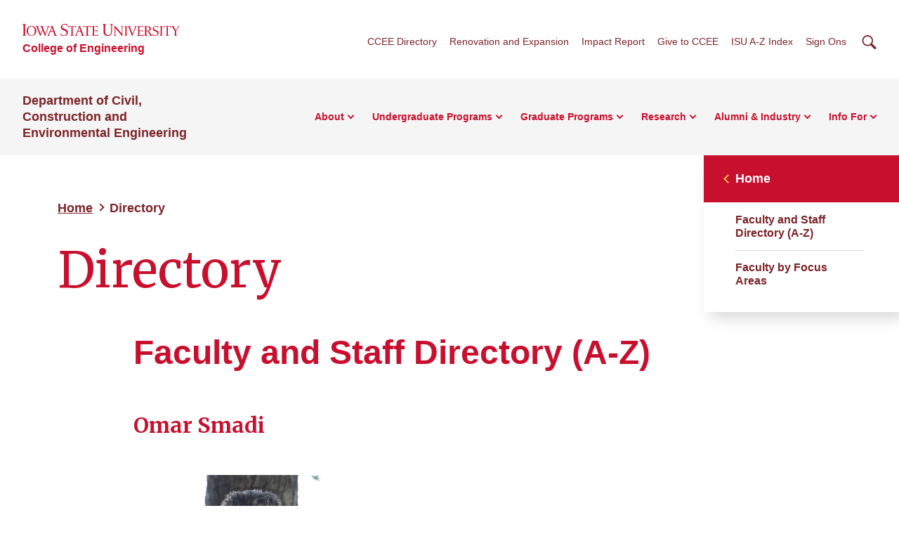

--- FILE ---
content_type: text/html; charset=UTF-8
request_url: https://www.ccee.iastate.edu/directory/profile/smadi/
body_size: 15051
content:
<!doctype html>
<!--[if lt IE 9]><html class="no-js no-svg ie lt-ie9 lt-ie8 lt-ie7" lang="en-US"> <![endif]-->
<!--[if IE 9]><html class="no-js no-svg ie ie9 lt-ie9 lt-ie8" lang="en-US"> <![endif]-->
<!--[if gt IE 9]><!-->
<html class="no-js no-svg" lang="en-US"> <!--<![endif]-->
<head>
	<meta charset="UTF-8"/>
	<meta name="description" content="Iowa State University Department of Civil, Construction and Environmental Engineering Website">
		<meta http-equiv="Content-Type" content="text/html; charset=UTF-8"/>
	<meta http-equiv="X-UA-Compatible" content="IE=edge">
	<meta name="viewport" content="width=device-width, initial-scale=1">
	<link rel="author" href="https://www.ccee.iastate.edu/wp-content/themes/iastate22-wordpress/humans.txt"/>
	<link rel="pingback" href="https://www.ccee.iastate.edu/xmlrpc.php"/>
	<link rel="profile" href="http://gmpg.org/xfn/11">
	<link rel="preconnect" href="https://fonts.googleapis.com">
	<link rel="preconnect" href="https://fonts.gstatic.com" crossorigin>
	<link href="https://fonts.googleapis.com/css2?family=Merriweather:wght@400;700&display=swap" rel="stylesheet">
	<title>Directory &#8211; Department of Civil, Construction and Environmental Engineering</title>
<meta name='robots' content='max-image-preview:large' />
	<style>img:is([sizes="auto" i], [sizes^="auto," i]) { contain-intrinsic-size: 3000px 1500px }</style>
	<link rel='dns-prefetch' href='//kit.fontawesome.com' />
<link rel='dns-prefetch' href='//www.googletagmanager.com' />
<link rel="alternate" type="application/rss+xml" title="Department of Civil, Construction and Environmental Engineering &raquo; Feed" href="https://www.ccee.iastate.edu/feed/" />
<link rel="alternate" type="application/rss+xml" title="Department of Civil, Construction and Environmental Engineering &raquo; Comments Feed" href="https://www.ccee.iastate.edu/comments/feed/" />
<link rel="alternate" type="application/rss+xml" title="Department of Civil, Construction and Environmental Engineering &raquo; Directory Comments Feed" href="https://www.ccee.iastate.edu/directory/feed/" />
<style id='ugb-dep-native-global-style-css-nodep-inline-css' type='text/css'>
body .has-stk-global-color-78570-color{color:#ffffff !important;}body .has-stk-global-color-78570-background-color{background-color:#ffffff !important;}body .has-stk-global-color-47908-color{color:#000000 !important;}body .has-stk-global-color-47908-background-color{background-color:#000000 !important;}
</style>
<link rel='stylesheet' id='ugb-style-css-css' href='https://www.ccee.iastate.edu/wp-content/plugins/stackable-ultimate-gutenberg-blocks-premium/dist/frontend_blocks.css?ver=3.19.3' type='text/css' media='all' />
<link rel='stylesheet' id='ugb-style-css-responsive-css' href='https://www.ccee.iastate.edu/wp-content/plugins/stackable-ultimate-gutenberg-blocks-premium/dist/frontend_blocks_responsive.css?ver=3.19.3' type='text/css' media='all' />
<style id='ugb-style-css-nodep-inline-css' type='text/css'>
/* Global colors */
:root {--stk-global-color-78570: #ffffff; --stk-global-color-78570-rgba: 255, 255, 255; --stk-global-color-47908: #000000; --stk-global-color-47908-rgba: 0, 0, 0;}/* Global Color Schemes (background-scheme-default-3) */ .stk--background-scheme--scheme-default-3{--stk-block-background-color:#0f0e17;--stk-heading-color:#fffffe;--stk-text-color:#fffffe;--stk-link-color:#f00069;--stk-accent-color:#f00069;--stk-subtitle-color:#f00069;--stk-button-background-color:#f00069;--stk-button-text-color:#fffffe;--stk-button-outline-color:#fffffe;} /* Global Color Schemes (container-scheme-default-3) */ .stk--container-scheme--scheme-default-3{--stk-container-background-color:#0f0e17;--stk-heading-color:#fffffe;--stk-text-color:#fffffe;--stk-link-color:#f00069;--stk-accent-color:#f00069;--stk-subtitle-color:#f00069;--stk-button-background-color:#f00069;--stk-button-text-color:#fffffe;--stk-button-outline-color:#fffffe;}
/* Global Preset Controls */
:root{--stk--preset--font-size--small:var(--wp--preset--font-size--small);--stk--preset--font-size--medium:var(--wp--preset--font-size--medium);--stk--preset--font-size--large:var(--wp--preset--font-size--large);--stk--preset--font-size--extra-large:var(--wp--preset--font-size--extra-large);--stk--preset--spacing--20:var(--wp--preset--spacing--20);--stk--preset--spacing--30:var(--wp--preset--spacing--30);--stk--preset--spacing--40:var(--wp--preset--spacing--40);--stk--preset--spacing--50:var(--wp--preset--spacing--50);--stk--preset--spacing--60:var(--wp--preset--spacing--60);--stk--preset--spacing--70:var(--wp--preset--spacing--70);--stk--preset--spacing--80:var(--wp--preset--spacing--80);}
</style>
<link rel='stylesheet' id='wp-block-library-css' href='https://www.ccee.iastate.edu/wp-includes/css/dist/block-library/style.min.css?ver=6.8.3' type='text/css' media='all' />
<link rel='stylesheet' id='ugb-style-css-premium-css' href='https://www.ccee.iastate.edu/wp-content/plugins/stackable-ultimate-gutenberg-blocks-premium/dist/frontend_blocks__premium_only.css?ver=3.19.3' type='text/css' media='all' />
<style id='filebird-block-filebird-gallery-style-inline-css' type='text/css'>
ul.filebird-block-filebird-gallery{margin:auto!important;padding:0!important;width:100%}ul.filebird-block-filebird-gallery.layout-grid{display:grid;grid-gap:20px;align-items:stretch;grid-template-columns:repeat(var(--columns),1fr);justify-items:stretch}ul.filebird-block-filebird-gallery.layout-grid li img{border:1px solid #ccc;box-shadow:2px 2px 6px 0 rgba(0,0,0,.3);height:100%;max-width:100%;-o-object-fit:cover;object-fit:cover;width:100%}ul.filebird-block-filebird-gallery.layout-masonry{-moz-column-count:var(--columns);-moz-column-gap:var(--space);column-gap:var(--space);-moz-column-width:var(--min-width);columns:var(--min-width) var(--columns);display:block;overflow:auto}ul.filebird-block-filebird-gallery.layout-masonry li{margin-bottom:var(--space)}ul.filebird-block-filebird-gallery li{list-style:none}ul.filebird-block-filebird-gallery li figure{height:100%;margin:0;padding:0;position:relative;width:100%}ul.filebird-block-filebird-gallery li figure figcaption{background:linear-gradient(0deg,rgba(0,0,0,.7),rgba(0,0,0,.3) 70%,transparent);bottom:0;box-sizing:border-box;color:#fff;font-size:.8em;margin:0;max-height:100%;overflow:auto;padding:3em .77em .7em;position:absolute;text-align:center;width:100%;z-index:2}ul.filebird-block-filebird-gallery li figure figcaption a{color:inherit}

</style>
<style id='global-styles-inline-css' type='text/css'>
:root{--wp--preset--aspect-ratio--square: 1;--wp--preset--aspect-ratio--4-3: 4/3;--wp--preset--aspect-ratio--3-4: 3/4;--wp--preset--aspect-ratio--3-2: 3/2;--wp--preset--aspect-ratio--2-3: 2/3;--wp--preset--aspect-ratio--16-9: 16/9;--wp--preset--aspect-ratio--9-16: 9/16;--wp--preset--color--black: #000000;--wp--preset--color--cyan-bluish-gray: #abb8c3;--wp--preset--color--white: #ffffff;--wp--preset--color--pale-pink: #f78da7;--wp--preset--color--vivid-red: #cf2e2e;--wp--preset--color--luminous-vivid-orange: #ff6900;--wp--preset--color--luminous-vivid-amber: #fcb900;--wp--preset--color--light-green-cyan: #7bdcb5;--wp--preset--color--vivid-green-cyan: #00d084;--wp--preset--color--pale-cyan-blue: #8ed1fc;--wp--preset--color--vivid-cyan-blue: #0693e3;--wp--preset--color--vivid-purple: #9b51e0;--wp--preset--color--iastate-cardinal: #c8102e;--wp--preset--color--iastate-burgundy: #7c2529;--wp--preset--color--iastate-dark-gray: #4a4a4a;--wp--preset--color--iastate-gold: #f1be48;--wp--preset--color--iastate-light-gray: #f5f5f5;--wp--preset--color--iastate-midnight: #003d4c;--wp--preset--color--iastate-medium-gray: #ebebeb;--wp--preset--color--off-white: #f3f3f3;--wp--preset--color--gray-2: #e0e0e0;--wp--preset--color--gray-3: #567078;--wp--preset--color--gray-4: #707070;--wp--preset--color--gray-blue: #07333e;--wp--preset--gradient--vivid-cyan-blue-to-vivid-purple: linear-gradient(135deg,rgba(6,147,227,1) 0%,rgb(155,81,224) 100%);--wp--preset--gradient--light-green-cyan-to-vivid-green-cyan: linear-gradient(135deg,rgb(122,220,180) 0%,rgb(0,208,130) 100%);--wp--preset--gradient--luminous-vivid-amber-to-luminous-vivid-orange: linear-gradient(135deg,rgba(252,185,0,1) 0%,rgba(255,105,0,1) 100%);--wp--preset--gradient--luminous-vivid-orange-to-vivid-red: linear-gradient(135deg,rgba(255,105,0,1) 0%,rgb(207,46,46) 100%);--wp--preset--gradient--very-light-gray-to-cyan-bluish-gray: linear-gradient(135deg,rgb(238,238,238) 0%,rgb(169,184,195) 100%);--wp--preset--gradient--cool-to-warm-spectrum: linear-gradient(135deg,rgb(74,234,220) 0%,rgb(151,120,209) 20%,rgb(207,42,186) 40%,rgb(238,44,130) 60%,rgb(251,105,98) 80%,rgb(254,248,76) 100%);--wp--preset--gradient--blush-light-purple: linear-gradient(135deg,rgb(255,206,236) 0%,rgb(152,150,240) 100%);--wp--preset--gradient--blush-bordeaux: linear-gradient(135deg,rgb(254,205,165) 0%,rgb(254,45,45) 50%,rgb(107,0,62) 100%);--wp--preset--gradient--luminous-dusk: linear-gradient(135deg,rgb(255,203,112) 0%,rgb(199,81,192) 50%,rgb(65,88,208) 100%);--wp--preset--gradient--pale-ocean: linear-gradient(135deg,rgb(255,245,203) 0%,rgb(182,227,212) 50%,rgb(51,167,181) 100%);--wp--preset--gradient--electric-grass: linear-gradient(135deg,rgb(202,248,128) 0%,rgb(113,206,126) 100%);--wp--preset--gradient--midnight: linear-gradient(135deg,rgb(2,3,129) 0%,rgb(40,116,252) 100%);--wp--preset--gradient--iastate-red-and-gold-gradient: linear-gradient(135deg,rgba(200,16,46) 49.9%,rgb(241,190,72, 0.36) 50%);--wp--preset--font-size--small: 1rem;--wp--preset--font-size--medium: 1.4rem;--wp--preset--font-size--large: 1.5rem;--wp--preset--font-size--x-large: 42px;--wp--preset--font-size--extra-large: 2rem;--wp--preset--font-family--isu-sans-serif: "Arial", "Helvetica Neue", sans-serif;--wp--preset--font-family--isu-serif: "Merriweather", serif;--wp--preset--spacing--20: 0.44rem;--wp--preset--spacing--30: 0.67rem;--wp--preset--spacing--40: 1rem;--wp--preset--spacing--50: 1.5rem;--wp--preset--spacing--60: 2.25rem;--wp--preset--spacing--70: 3.38rem;--wp--preset--spacing--80: 5.06rem;--wp--preset--shadow--natural: 6px 6px 9px rgba(0, 0, 0, 0.2);--wp--preset--shadow--deep: 12px 12px 50px rgba(0, 0, 0, 0.4);--wp--preset--shadow--sharp: 6px 6px 0px rgba(0, 0, 0, 0.2);--wp--preset--shadow--outlined: 6px 6px 0px -3px rgba(255, 255, 255, 1), 6px 6px rgba(0, 0, 0, 1);--wp--preset--shadow--crisp: 6px 6px 0px rgba(0, 0, 0, 1);}:root { --wp--style--global--content-size: 1112px;--wp--style--global--wide-size: 1112px; }:where(body) { margin: 0; }.wp-site-blocks > .alignleft { float: left; margin-right: 2em; }.wp-site-blocks > .alignright { float: right; margin-left: 2em; }.wp-site-blocks > .aligncenter { justify-content: center; margin-left: auto; margin-right: auto; }:where(.is-layout-flex){gap: 0.5em;}:where(.is-layout-grid){gap: 0.5em;}.is-layout-flow > .alignleft{float: left;margin-inline-start: 0;margin-inline-end: 2em;}.is-layout-flow > .alignright{float: right;margin-inline-start: 2em;margin-inline-end: 0;}.is-layout-flow > .aligncenter{margin-left: auto !important;margin-right: auto !important;}.is-layout-constrained > .alignleft{float: left;margin-inline-start: 0;margin-inline-end: 2em;}.is-layout-constrained > .alignright{float: right;margin-inline-start: 2em;margin-inline-end: 0;}.is-layout-constrained > .aligncenter{margin-left: auto !important;margin-right: auto !important;}.is-layout-constrained > :where(:not(.alignleft):not(.alignright):not(.alignfull)){max-width: var(--wp--style--global--content-size);margin-left: auto !important;margin-right: auto !important;}.is-layout-constrained > .alignwide{max-width: var(--wp--style--global--wide-size);}body .is-layout-flex{display: flex;}.is-layout-flex{flex-wrap: wrap;align-items: center;}.is-layout-flex > :is(*, div){margin: 0;}body .is-layout-grid{display: grid;}.is-layout-grid > :is(*, div){margin: 0;}body{background-color: var(--wp--preset--color--white);color: var(--wp--preset--color--iastate-dark-gray);font-family: var(--wp--preset--font-family--isu-sans-serif);font-size: var(--wp--preset--font-size--extra-small);line-height: 1.5;padding-top: 0px;padding-right: 0px;padding-bottom: 0px;padding-left: 0px;}a:where(:not(.wp-element-button)){color: var(--wp--preset--color--iastate-burgundy);font-family: var(--wp--preset--font-family--isu-sans-serif);font-weight: 700;text-decoration: underline;text-transform: color .2s ease-in-out;}:root :where(a:where(:not(.wp-element-button)):hover){color: var(--wp--preset--color--iastate-cardinal);}h1{color: var(--wp--preset--color--iastate-cardinal);font-family: var(--wp--preset--font-family--merriweather);}h2{color: var(--wp--preset--color--iastate-cardinal);font-family: var(--wp--preset--font-family--merriweather);}h3{color: var(--wp--preset--color--iastate-cardinal);font-family: var(--wp--preset--font-family--isu-sans-serif);}h4{color: var(--wp--preset--color--iastate-burgundy);font-family: var(--wp--preset--font-family--isu-sans-serif);}h5{color: var(--wp--preset--color--iastate-burgundy);font-family: var(--wp--preset--font-family--isu-sans-serif);}h6{color: var(--wp--preset--color--iastate-burgundy);font-family: var(--wp--preset--font-family--isu-sans-serif);}:root :where(.wp-element-button, .wp-block-button__link){background-color: #32373c;border-width: 0;color: #fff;font-family: inherit;font-size: inherit;line-height: inherit;padding: calc(0.667em + 2px) calc(1.333em + 2px);text-decoration: none;}.has-black-color{color: var(--wp--preset--color--black) !important;}.has-cyan-bluish-gray-color{color: var(--wp--preset--color--cyan-bluish-gray) !important;}.has-white-color{color: var(--wp--preset--color--white) !important;}.has-pale-pink-color{color: var(--wp--preset--color--pale-pink) !important;}.has-vivid-red-color{color: var(--wp--preset--color--vivid-red) !important;}.has-luminous-vivid-orange-color{color: var(--wp--preset--color--luminous-vivid-orange) !important;}.has-luminous-vivid-amber-color{color: var(--wp--preset--color--luminous-vivid-amber) !important;}.has-light-green-cyan-color{color: var(--wp--preset--color--light-green-cyan) !important;}.has-vivid-green-cyan-color{color: var(--wp--preset--color--vivid-green-cyan) !important;}.has-pale-cyan-blue-color{color: var(--wp--preset--color--pale-cyan-blue) !important;}.has-vivid-cyan-blue-color{color: var(--wp--preset--color--vivid-cyan-blue) !important;}.has-vivid-purple-color{color: var(--wp--preset--color--vivid-purple) !important;}.has-iastate-cardinal-color{color: var(--wp--preset--color--iastate-cardinal) !important;}.has-iastate-burgundy-color{color: var(--wp--preset--color--iastate-burgundy) !important;}.has-iastate-dark-gray-color{color: var(--wp--preset--color--iastate-dark-gray) !important;}.has-iastate-gold-color{color: var(--wp--preset--color--iastate-gold) !important;}.has-iastate-light-gray-color{color: var(--wp--preset--color--iastate-light-gray) !important;}.has-iastate-midnight-color{color: var(--wp--preset--color--iastate-midnight) !important;}.has-iastate-medium-gray-color{color: var(--wp--preset--color--iastate-medium-gray) !important;}.has-off-white-color{color: var(--wp--preset--color--off-white) !important;}.has-gray-2-color{color: var(--wp--preset--color--gray-2) !important;}.has-gray-3-color{color: var(--wp--preset--color--gray-3) !important;}.has-gray-4-color{color: var(--wp--preset--color--gray-4) !important;}.has-gray-blue-color{color: var(--wp--preset--color--gray-blue) !important;}.has-black-background-color{background-color: var(--wp--preset--color--black) !important;}.has-cyan-bluish-gray-background-color{background-color: var(--wp--preset--color--cyan-bluish-gray) !important;}.has-white-background-color{background-color: var(--wp--preset--color--white) !important;}.has-pale-pink-background-color{background-color: var(--wp--preset--color--pale-pink) !important;}.has-vivid-red-background-color{background-color: var(--wp--preset--color--vivid-red) !important;}.has-luminous-vivid-orange-background-color{background-color: var(--wp--preset--color--luminous-vivid-orange) !important;}.has-luminous-vivid-amber-background-color{background-color: var(--wp--preset--color--luminous-vivid-amber) !important;}.has-light-green-cyan-background-color{background-color: var(--wp--preset--color--light-green-cyan) !important;}.has-vivid-green-cyan-background-color{background-color: var(--wp--preset--color--vivid-green-cyan) !important;}.has-pale-cyan-blue-background-color{background-color: var(--wp--preset--color--pale-cyan-blue) !important;}.has-vivid-cyan-blue-background-color{background-color: var(--wp--preset--color--vivid-cyan-blue) !important;}.has-vivid-purple-background-color{background-color: var(--wp--preset--color--vivid-purple) !important;}.has-iastate-cardinal-background-color{background-color: var(--wp--preset--color--iastate-cardinal) !important;}.has-iastate-burgundy-background-color{background-color: var(--wp--preset--color--iastate-burgundy) !important;}.has-iastate-dark-gray-background-color{background-color: var(--wp--preset--color--iastate-dark-gray) !important;}.has-iastate-gold-background-color{background-color: var(--wp--preset--color--iastate-gold) !important;}.has-iastate-light-gray-background-color{background-color: var(--wp--preset--color--iastate-light-gray) !important;}.has-iastate-midnight-background-color{background-color: var(--wp--preset--color--iastate-midnight) !important;}.has-iastate-medium-gray-background-color{background-color: var(--wp--preset--color--iastate-medium-gray) !important;}.has-off-white-background-color{background-color: var(--wp--preset--color--off-white) !important;}.has-gray-2-background-color{background-color: var(--wp--preset--color--gray-2) !important;}.has-gray-3-background-color{background-color: var(--wp--preset--color--gray-3) !important;}.has-gray-4-background-color{background-color: var(--wp--preset--color--gray-4) !important;}.has-gray-blue-background-color{background-color: var(--wp--preset--color--gray-blue) !important;}.has-black-border-color{border-color: var(--wp--preset--color--black) !important;}.has-cyan-bluish-gray-border-color{border-color: var(--wp--preset--color--cyan-bluish-gray) !important;}.has-white-border-color{border-color: var(--wp--preset--color--white) !important;}.has-pale-pink-border-color{border-color: var(--wp--preset--color--pale-pink) !important;}.has-vivid-red-border-color{border-color: var(--wp--preset--color--vivid-red) !important;}.has-luminous-vivid-orange-border-color{border-color: var(--wp--preset--color--luminous-vivid-orange) !important;}.has-luminous-vivid-amber-border-color{border-color: var(--wp--preset--color--luminous-vivid-amber) !important;}.has-light-green-cyan-border-color{border-color: var(--wp--preset--color--light-green-cyan) !important;}.has-vivid-green-cyan-border-color{border-color: var(--wp--preset--color--vivid-green-cyan) !important;}.has-pale-cyan-blue-border-color{border-color: var(--wp--preset--color--pale-cyan-blue) !important;}.has-vivid-cyan-blue-border-color{border-color: var(--wp--preset--color--vivid-cyan-blue) !important;}.has-vivid-purple-border-color{border-color: var(--wp--preset--color--vivid-purple) !important;}.has-iastate-cardinal-border-color{border-color: var(--wp--preset--color--iastate-cardinal) !important;}.has-iastate-burgundy-border-color{border-color: var(--wp--preset--color--iastate-burgundy) !important;}.has-iastate-dark-gray-border-color{border-color: var(--wp--preset--color--iastate-dark-gray) !important;}.has-iastate-gold-border-color{border-color: var(--wp--preset--color--iastate-gold) !important;}.has-iastate-light-gray-border-color{border-color: var(--wp--preset--color--iastate-light-gray) !important;}.has-iastate-midnight-border-color{border-color: var(--wp--preset--color--iastate-midnight) !important;}.has-iastate-medium-gray-border-color{border-color: var(--wp--preset--color--iastate-medium-gray) !important;}.has-off-white-border-color{border-color: var(--wp--preset--color--off-white) !important;}.has-gray-2-border-color{border-color: var(--wp--preset--color--gray-2) !important;}.has-gray-3-border-color{border-color: var(--wp--preset--color--gray-3) !important;}.has-gray-4-border-color{border-color: var(--wp--preset--color--gray-4) !important;}.has-gray-blue-border-color{border-color: var(--wp--preset--color--gray-blue) !important;}.has-vivid-cyan-blue-to-vivid-purple-gradient-background{background: var(--wp--preset--gradient--vivid-cyan-blue-to-vivid-purple) !important;}.has-light-green-cyan-to-vivid-green-cyan-gradient-background{background: var(--wp--preset--gradient--light-green-cyan-to-vivid-green-cyan) !important;}.has-luminous-vivid-amber-to-luminous-vivid-orange-gradient-background{background: var(--wp--preset--gradient--luminous-vivid-amber-to-luminous-vivid-orange) !important;}.has-luminous-vivid-orange-to-vivid-red-gradient-background{background: var(--wp--preset--gradient--luminous-vivid-orange-to-vivid-red) !important;}.has-very-light-gray-to-cyan-bluish-gray-gradient-background{background: var(--wp--preset--gradient--very-light-gray-to-cyan-bluish-gray) !important;}.has-cool-to-warm-spectrum-gradient-background{background: var(--wp--preset--gradient--cool-to-warm-spectrum) !important;}.has-blush-light-purple-gradient-background{background: var(--wp--preset--gradient--blush-light-purple) !important;}.has-blush-bordeaux-gradient-background{background: var(--wp--preset--gradient--blush-bordeaux) !important;}.has-luminous-dusk-gradient-background{background: var(--wp--preset--gradient--luminous-dusk) !important;}.has-pale-ocean-gradient-background{background: var(--wp--preset--gradient--pale-ocean) !important;}.has-electric-grass-gradient-background{background: var(--wp--preset--gradient--electric-grass) !important;}.has-midnight-gradient-background{background: var(--wp--preset--gradient--midnight) !important;}.has-iastate-red-and-gold-gradient-gradient-background{background: var(--wp--preset--gradient--iastate-red-and-gold-gradient) !important;}.has-small-font-size{font-size: var(--wp--preset--font-size--small) !important;}.has-medium-font-size{font-size: var(--wp--preset--font-size--medium) !important;}.has-large-font-size{font-size: var(--wp--preset--font-size--large) !important;}.has-x-large-font-size{font-size: var(--wp--preset--font-size--x-large) !important;}.has-extra-large-font-size{font-size: var(--wp--preset--font-size--extra-large) !important;}.has-isu-sans-serif-font-family{font-family: var(--wp--preset--font-family--isu-sans-serif) !important;}.has-isu-serif-font-family{font-family: var(--wp--preset--font-family--isu-serif) !important;}
:where(.wp-block-post-template.is-layout-flex){gap: 1.25em;}:where(.wp-block-post-template.is-layout-grid){gap: 1.25em;}
:where(.wp-block-columns.is-layout-flex){gap: 2em;}:where(.wp-block-columns.is-layout-grid){gap: 2em;}
:root :where(.wp-block-pullquote){font-size: 1.5em;line-height: 1.6;}
:root :where(.wp-block-buttons){background-color: var(--wp--preset--color--white);border-radius: 1.875rem;color: var(--wp--preset--color--iastate-cardinal);}
</style>
<link rel='stylesheet' id='wp_only-css' href='https://www.ccee.iastate.edu/wp-content/themes/iastate22-wordpress/wp_components/build/css/index.css?ver=1.3.7%2Bbuild.20250924.1409135' type='text/css' media='screen' />
<link rel='stylesheet' id='iastate22-theme-extra-css' href='https://www.ccee.iastate.edu/wp-content/plugins/iastate22-wordpress-extra/public/css/style.min.css?ver=1.0.4' type='text/css' media='all' />
<link rel='stylesheet' id='screen-css' href='https://www.ccee.iastate.edu/wp-content/themes/iastate22-wordpress/vendor/iastate/frontend-component-library/build/css/index.css?ver=1.3.7%2Bbuild.20250924.1409135' type='text/css' media='screen' />
<link rel='stylesheet' id='printcss-css' href='https://www.ccee.iastate.edu/wp-content/themes/iastate22-wordpress/vendor/iastate/frontend-component-library/build/css/print.css?ver=1.3.7%2Bbuild.20250924.1409135' type='text/css' media='print' />
<link rel='stylesheet' id='default-css' href='https://www.ccee.iastate.edu/wp-content/themes/iastate22-wordpress/style.css?ver=1.3.7%2Bbuild.20250924.1409135' type='text/css' media='all' />

<!-- Google tag (gtag.js) snippet added by Site Kit -->
<!-- Google Analytics snippet added by Site Kit -->
<script type="text/javascript" src="https://www.googletagmanager.com/gtag/js?id=GT-5N53N6T" id="google_gtagjs-js" async></script>
<script type="text/javascript" id="google_gtagjs-js-after">
/* <![CDATA[ */
window.dataLayer = window.dataLayer || [];function gtag(){dataLayer.push(arguments);}
gtag("set","linker",{"domains":["www.ccee.iastate.edu"]});
gtag("js", new Date());
gtag("set", "developer_id.dZTNiMT", true);
gtag("config", "GT-5N53N6T");
/* ]]> */
</script>
<link rel="https://api.w.org/" href="https://www.ccee.iastate.edu/wp-json/" /><link rel="alternate" title="JSON" type="application/json" href="https://www.ccee.iastate.edu/wp-json/wp/v2/pages/7" /><link rel="canonical" href="https://www.ccee.iastate.edu/directory/" />
<link rel='shortlink' href='https://www.ccee.iastate.edu/?p=7' />
<link rel="alternate" title="oEmbed (JSON)" type="application/json+oembed" href="https://www.ccee.iastate.edu/wp-json/oembed/1.0/embed?url=https%3A%2F%2Fwww.ccee.iastate.edu%2Fdirectory%2F" />
<link rel="alternate" title="oEmbed (XML)" type="text/xml+oembed" href="https://www.ccee.iastate.edu/wp-json/oembed/1.0/embed?url=https%3A%2F%2Fwww.ccee.iastate.edu%2Fdirectory%2F&#038;format=xml" />
<meta name="generator" content="Site Kit by Google 1.165.0" /><script type="text/javascript" src="//cdn.evgnet.com/beacon/iowastunivadmissions/iowasate_prod/scripts/evergage.min.js"></script>
<style>
@media (min-width: 1400px){.col-md-4 { width: 50%; float: left;}}
.group-title {clear:both;margin-top:3rem!important;}
.group-nav-btn {padding-right:1.5rem;}
@media (min-width: 576px){
.faculty-staff-card {min-height: 235px;}}
.profile-container .profile-row img.faculty-staff-card__media-image {
    object-position: 50% 15%!important;
}
</style>
<meta name="google-site-verification" content="QFHuFe8Csvmqn-ZkN2R7syPQA9CByymUlOZjus0LDm4"><link rel="icon" href="https://www.ccee.iastate.edu/files/2022/02/cropped-icon-100x100.gif" sizes="32x32" />
<link rel="icon" href="https://www.ccee.iastate.edu/files/2022/02/cropped-icon-300x300.gif" sizes="192x192" />
<link rel="apple-touch-icon" href="https://www.ccee.iastate.edu/files/2022/02/cropped-icon-300x300.gif" />
<meta name="msapplication-TileImage" content="https://www.ccee.iastate.edu/files/2022/02/cropped-icon-300x300.gif" />
		<style type="text/css" id="wp-custom-css">
			/* better form readability */
.gform_wrapper {font-size:1.2rem;}		</style>
		
	<link rel="icon" type="image/x-icon" href="https://cdn.theme.iastate.edu/favicon/favicon.ico">
	<link rel="icon" type="image/png" href="https://cdn.theme.iastate.edu/favicon/favicon.png">
	<link rel="icon" href="https://cdn.theme.iastate.edu/favicon/apple-touch-icon.png">
	<script>
		document.documentElement.classList.add('js');
	</script>
			</head>

<body class="wp-singular page-template-default page page-id-7 page-parent wp-theme-iastate22-wordpress" data-template="base.twig">
<a class="skip-link" href="#main-content">Skip To Main Content</a>
<div class="off-canvas">
	<div class="max-bound">
					<header class="site-header site-header--ecosystem">
	<div class="site-header__top">
		<div class="site-header__logo-name-wrap">
			<a href="https://www.iastate.edu/"
			   class="site-header__logo">
				<img
					src="https://cdn.theme.iastate.edu/img/iastate22/iowa-state-university-logo-no-tagline-red.svg"
					alt="Iowa State University">
			</a>
			<a class="site-header__parent-unit-name"
												href="https://www.engineering.iastate.edu/">College of Engineering</a>		</div>
		<div class="site-header__website-title"><a href="https://www.ccee.iastate.edu">Department of Civil, Construction and Environmental Engineering</a></div>
		<div class="site-header__utility-search-wrap">
							<nav class="site-header__utility" aria-label="Utility">
					<ul>
													<li>
								<a href="https://www.ccee.iastate.edu/directory/">CCEE Directory</a>
							</li>
													<li>
								<a href="https://www.ccee.iastate.edu/building-for-the-future-town-engineering-renovations/">Renovation and Expansion</a>
							</li>
													<li>
								<a href="https://www.ccee.iastate.edu/about-us/impact-report-2025/">Impact Report</a>
							</li>
													<li>
								<a href="https://www.ccee.iastate.edu/give/">Give to CCEE</a>
							</li>
													<li>
								<a href="https://www.iastate.edu/index">ISU A-Z Index</a>
							</li>
																									<li>
								<a href="https://login.iastate.edu/" target="_blank">Sign Ons</a>
							</li>
											</ul>
				</nav>
				<div class="site-header__search">
					<a href="#site-search" class="site-header__search-toggle">
						<span class="visible-for-screen-readers">Search</span>
						<span class="fak fa-iastate22-magnifying-glass" aria-hidden="true"></span>
					</a>
					<a href="#" class="site-header__search-close">
						<span class="visible-for-screen-readers">Close Search</span>
						<span class="fa-light fa-xmark"></span>
					</a>
					<form class="site-header__search-form-desktop" method="get" action="https://www.ccee.iastate.edu">
						
<label class="visible-for-screen-readers" for="searchForm_1">Search</label>
<input type="search" id="searchForm_1" name="s" placeholder="Search" class="site-search">
<button type="submit"><span class="fak fa-iastate22-magnifying-glass" aria-hidden="true"></span><span
		class="visible-for-screen-readers">Submit Search</span></button>

					</form>
				</div>
								</div>
	</div>
	<div class="site-header__main">
		<a href="#site-header-mega-menu" class="site-header__mega-menu-open" role="button"
		   aria-controls="site-header-mega-menu">
			<span class="visible-for-screen-readers">Toggle Menu</span>
			<span class="site-header__mega-menu-open-line-wrap">
        <span></span>
        <span></span>
        <span></span>
      </span>
		</a>
		<div class="site-header__mega-menu" id="site-header-mega-menu">
			<div class="site-header__mega-menu-inner">
				<div class="site-header__mega-menu-scroller">
					<noscript>
						<a href="#" role="button" class="nojs-close-menu">Close Main Menu</a>
					</noscript>
					<div>
						<div class="site-header__mega-menu-main">
							<div class="site-header__mega-menu-max-bound">
								<div class="site-header__website-title"><a
										href="https://www.ccee.iastate.edu">Department of Civil, Construction and Environmental Engineering</a></div>
																	<nav class="site-header__mega-menu-main-nav" aria-label="Main">
										<ul>
																							<li >
													<a href="https://www.ccee.iastate.edu/about-us/"
													   >About</a>
																											<ul class="two-column-dropdown">
																															<li>
																	<a class="link-tertiary"
																	   href="https://www.ccee.iastate.edu/about-us/#missionandvision">Mission and Vision
																		<span class="arrow"></span></a>
																</li>
																															<li>
																	<a class="link-tertiary"
																	   href="https://www.ccee.iastate.edu/about-us/industry-advisory-councils/">Advisory Councils
																		<span class="arrow"></span></a>
																</li>
																															<li>
																	<a class="link-tertiary"
																	   href="https://www.ccee.iastate.edu/about-us/accreditation/">Accreditation
																		<span class="arrow"></span></a>
																</li>
																															<li>
																	<a class="link-tertiary"
																	   href="https://www.ccee.iastate.edu/about-us/history/">Department History
																		<span class="arrow"></span></a>
																</li>
																															<li>
																	<a class="link-tertiary"
																	   href="https://www.ccee.iastate.edu/directory/">CCEE Directory
																		<span class="arrow"></span></a>
																</li>
																															<li>
																	<a class="link-tertiary"
																	   href="https://jobs.iastate.edu/">Employment Opportunities
																		<span class="arrow"></span></a>
																</li>
																															<li>
																	<a class="link-tertiary"
																	   href="https://news.engineering.iastate.edu/ccee/">News
																		<span class="arrow"></span></a>
																</li>
																															<li>
																	<a class="link-tertiary"
																	   href="https://www.ccee.iastate.edu/about-us/visit-isu-ccee/">Visit ISU CCEE
																		<span class="arrow"></span></a>
																</li>
																															<li>
																	<a class="link-tertiary"
																	   href="https://www.ccee.iastate.edu/events/">Events
																		<span class="arrow"></span></a>
																</li>
																													</ul>
																									</li>
																							<li >
													<a href="https://www.ccee.iastate.edu/undergraduate-programs/"
													   >Undergraduate Programs</a>
																											<ul class="two-column-dropdown">
																															<li>
																	<a class="link-tertiary"
																	   href="https://www.ccee.iastate.edu/student-resources/">Advising and Student Resources
																		<span class="arrow"></span></a>
																</li>
																															<li>
																	<a class="link-tertiary"
																	   href="https://www.ccee.iastate.edu/student-resources/student-organizations/">Student Organizations
																		<span class="arrow"></span></a>
																</li>
																															<li>
																	<a class="link-tertiary"
																	   href="https://www.iastate.edu/admission-and-aid/admissions">Undergraduate Admissions
																		<span class="arrow"></span></a>
																</li>
																															<li>
																	<a class="link-tertiary"
																	   href="https://www.ccee.iastate.edu/student-resources/#studyabroad">Study Abroad
																		<span class="arrow"></span></a>
																</li>
																															<li>
																	<a class="link-tertiary"
																	   href="https://www.ccee.iastate.edu/student-resources/#scholarships">Scholarships
																		<span class="arrow"></span></a>
																</li>
																															<li>
																	<a class="link-tertiary"
																	   href="https://www.ccee.iastate.edu/student-resources/undergraduate-research/">Undergraduate Research
																		<span class="arrow"></span></a>
																</li>
																															<li>
																	<a class="link-tertiary"
																	   href="https://www.engineering.iastate.edu/ecs/">Engineering Career Services
																		<span class="arrow"></span></a>
																</li>
																															<li>
																	<a class="link-tertiary"
																	   href="https://www.ccee.iastate.edu/student-resources/learning-communities-academic-centers/">Learning Communities &amp; Academic Centers
																		<span class="arrow"></span></a>
																</li>
																													</ul>
																									</li>
																							<li >
													<a href="https://www.ccee.iastate.edu/ccee-advanced-degree-programs/"
													   >Graduate Programs</a>
																											<ul class="two-column-dropdown">
																															<li>
																	<a class="link-tertiary"
																	   href="https://www.ccee.iastate.edu/all-ccee-graduate-programs/">All CCEE Grad Programs
																		<span class="arrow"></span></a>
																</li>
																															<li>
																	<a class="link-tertiary"
																	   href="https://www.ccee.iastate.edu/ccee-advanced-degree-programs/grad-student-resources/">Graduate Student Resources
																		<span class="arrow"></span></a>
																</li>
																															<li>
																	<a class="link-tertiary"
																	   href="https://www.ccee.iastate.edu/graduate-application-information/">Graduate Admissions
																		<span class="arrow"></span></a>
																</li>
																															<li>
																	<a class="link-tertiary"
																	   href="https://www.ccee.iastate.edu/ccee-advanced-degree-programs/graduate-student-funding/">Graduate Student Funding
																		<span class="arrow"></span></a>
																</li>
																															<li>
																	<a class="link-tertiary"
																	   href="https://www.ccee.iastate.edu/online-graduate-programs/">Online Graduate Programs
																		<span class="arrow"></span></a>
																</li>
																															<li>
																	<a class="link-tertiary"
																	   href="https://www.grad-college.iastate.edu/">ISU Graduate College
																		<span class="arrow"></span></a>
																</li>
																															<li>
																	<a class="link-tertiary"
																	   href="https://iastate.box.com/s/3z37k3u50ugwg3oiihyfuz5aki8cwrxr">Graduate Student Handbook
																		<span class="arrow"></span></a>
																</li>
																															<li>
																	<a class="link-tertiary"
																	   href="https://www.ccee.iastate.edu/student-resources/student-organizations/">Student Organizations
																		<span class="arrow"></span></a>
																</li>
																													</ul>
																									</li>
																							<li >
													<a href="https://www.ccee.iastate.edu/research/"
													   >Research</a>
																											<ul class="two-column-dropdown">
																															<li>
																	<a class="link-tertiary"
																	   href="https://www.ccee.iastate.edu/research/#focusareas">Focus Areas
																		<span class="arrow"></span></a>
																</li>
																															<li>
																	<a class="link-tertiary"
																	   href="https://dr.lib.iastate.edu/entities/orgunit/933e9c94-323c-4da9-9e8e-861692825f91">Publication Repository
																		<span class="arrow"></span></a>
																</li>
																															<li>
																	<a class="link-tertiary"
																	   href="https://www.ccee.iastate.edu/research/#departmentlabs">Department Labs and Facilities
																		<span class="arrow"></span></a>
																</li>
																															<li>
																	<a class="link-tertiary"
																	   href="https://www.ccee.iastate.edu/student-resources/undergraduate-research/">Undergraduate Research
																		<span class="arrow"></span></a>
																</li>
																															<li>
																	<a class="link-tertiary"
																	   href="https://www.ccee.iastate.edu/research/affiliated-centers-institutes-laboratories/">Affiliated Centers and Laboratories
																		<span class="arrow"></span></a>
																</li>
																															<li>
																	<a class="link-tertiary"
																	   href="https://www.ccee.iastate.edu/research/safety/">Safety
																		<span class="arrow"></span></a>
																</li>
																													</ul>
																									</li>
																							<li >
													<a href="https://www.ccee.iastate.edu/alumni-friends-industry-partners/"
													   >Alumni & Industry</a>
																											<ul class="two-column-dropdown">
																															<li>
																	<a class="link-tertiary"
																	   href="https://www.isualum.org/s/565/20/interior-subnav.aspx?sid=565&#038;gid=1&#038;pgid=1481">Update Alumni Info
																		<span class="arrow"></span></a>
																</li>
																															<li>
																	<a class="link-tertiary"
																	   href="https://www.ccee.iastate.edu/alumni-friends-industry-partners/alumni-recognition-awards/">Alumni Recognition Awards
																		<span class="arrow"></span></a>
																</li>
																															<li>
																	<a class="link-tertiary"
																	   href="https://www.ccee.iastate.edu/alumni-friends-industry-partners/publications/">Newsletters and Publications
																		<span class="arrow"></span></a>
																</li>
																															<li>
																	<a class="link-tertiary"
																	   href="https://www.ccee.iastate.edu/about-us/industry-advisory-councils/">Advisory Councils
																		<span class="arrow"></span></a>
																</li>
																															<li>
																	<a class="link-tertiary"
																	   href="https://www.ccee.iastate.edu/alumni-friends-industry-partners/get-involved-with-ccee/">Get Involved
																		<span class="arrow"></span></a>
																</li>
																															<li>
																	<a class="link-tertiary"
																	   href="https://www.ccee.iastate.edu/about-us/history/">Department History
																		<span class="arrow"></span></a>
																</li>
																													</ul>
																									</li>
																							<li >
													<a href="#"
													   >Info For</a>
																											<ul>
																															<li>
																	<a class="link-tertiary"
																	   href="https://www.ccee.iastate.edu/about-us/visit-isu-ccee/">Visitors
																		<span class="arrow"></span></a>
																</li>
																															<li>
																	<a class="link-tertiary"
																	   href="https://www.ccee.iastate.edu/ccee-faculty-and-staff/">Faculty and Staff
																		<span class="arrow"></span></a>
																</li>
																													</ul>
																									</li>
																					</ul>
									</nav>
															</div>
						</div>
						<div class="site-header__mega-menu-secondary">
							<div class="site-header__mega-menu-max-bound">
								<nav class="site-header__mega-menu-utility" aria-label="Utility">
									<ul>
																					<li>
												<a href="https://www.ccee.iastate.edu/directory/">CCEE Directory</a>
											</li>
																					<li>
												<a href="https://www.ccee.iastate.edu/building-for-the-future-town-engineering-renovations/">Renovation and Expansion</a>
											</li>
																					<li>
												<a href="https://www.ccee.iastate.edu/about-us/impact-report-2025/">Impact Report</a>
											</li>
																					<li>
												<a href="https://www.ccee.iastate.edu/give/">Give to CCEE</a>
											</li>
																					<li>
												<a href="https://www.iastate.edu/index">ISU A-Z Index</a>
											</li>
																			</ul>
									<form class="site-header__search-form-mobile" method="get"
										  action="https://www.ccee.iastate.edu">
										
<label class="visible-for-screen-readers" for="searchForm_2">Search</label>
<input type="search" id="searchForm_2" name="s" placeholder="Search" class="site-search">
<button type="submit"><span class="fak fa-iastate22-magnifying-glass" aria-hidden="true"></span><span
		class="visible-for-screen-readers">Submit Search</span></button>

									</form>
								</nav>
							</div>
						</div>
					</div>
				</div>
			</div>
		</div>
	</div>
</header>
				<main id="main-content">
				<div class="outer-pad">
					<div class="hero">
	<div class="hero__text-wrap">
		<nav class="iastate22-breadcrumb" aria-label="Breadcrumb">
	<ol class="iastate22-breadcrumb__list">
		<li><a href="https://www.ccee.iastate.edu">Home</a></li><li><a aria-current="page">Directory</a></li>
	</ol>
</nav>		<h1 class="hero__title">
							Directory
					</h1>
	</div>
	
			<div class="hero__subnav-wrap">
			<nav class="subnav" aria-label="Sidebar">
	<noscript>
		<button class="subnav__toggle" id="subnav-toggle" aria-controls="subnav-list" aria-haspopup="true"
				aria-expanded="false"><span>Explore This Section</span></button>
	</noscript>
	<div class="subnav__list" id="subnav-list">
		<ul>
			<li>
									<a href="https://www.ccee.iastate.edu">Home</a>
							</li>
												<li>
						<a href="https://www.ccee.iastate.edu/directory/">Faculty and Staff Directory (A-Z)</a>
											</li>
									<li>
						<a href="https://www.ccee.iastate.edu/directory/focus-areas/">Faculty by Focus Areas</a>
											</li>
									</ul>
	</div>
</nav>
		</div>
	</div>


<div class="paragraph-widget paragraph-widget--text-html"><div class="text-content">
<p class="has-merriweather-font-family" style="margin-top:0px;margin-bottom:0px;font-size:3rem"><strong><span style="color: #c8102e;" class="stk-highlight">Faculty and Staff Directory (A-Z)</span></strong></p>
</div></div>

<script type="text/html" id="tmpl-isudir_template_list">
    <div class="col-sm-6 col-md-4 profile-row" data-id="{{ data.cid }}" tabindex="0">
        <a href="javascript:void(0);">
			<div class="faculty-staff-card">
	<# if ( ! _.isEmpty(data.get('user_image')) ){ #>
	<div class="faculty-staff-card__media">
		<div class="faculty-staff-card__media-container">
			<img decoding="async" class="faculty-staff-card__media-image" src="{{ data.imageUrl() }}" alt="profile image" loading="lazy">
		</div>
	</div>
	<# } #>
	<div class="faculty-staff-card__content">
		<p class="faculty-staff-card__content-title">
			<a href="#" class="iastate22-link-secondary">{{ data.listName() }}
				<span class="arrow"></span>
			</a>
		</p>
	
		<p class="faculty-staff-card__content-body">{{ data.title() }}</p>

		<ul class="faculty-staff-card__content-contact">
		<# if ( ! _.isEmpty(data.email()) ){ #>
			<li>
				<div class="faculty-staff-card__content-icon">
					<a href="mailto:test@test.com">
						<i class="fak fa-iastate22-email"></i>
					</a>
				</div>
				<div class="faculty-staff-card__contact-field">
					<a href="mailto:{{ data.email() }}">{{ data.email() }}</a>
				</div>
			</li>
		<# } #>
		<# if ( ! _.isEmpty(data.get('phone_number')) ){ #>
			<li>
				<div class="faculty-staff-card__content-icon">
					<i class="fak fa-iastate22-phone"></i>
				</div>
				<div class="faculty-staff-card__contact-field">{{ data.get('phone_number') }}</div>
			</li>
		<# } #>
		</ul>
	</div>
</div>        </a>
    </div>
</script>
<script type="text/html" id="tmpl-profile_single">
    <!-- Profile -->
    <div class="col-sm-12 profile-single">
        <h2>{{ data.fullName() }}</h2>
<img decoding="async" src="{{ data.imageUrl() }}" alt="profile image" class="pull-right img-rounded" style="max-height:250px">
<# if ( ! _.isEmpty(data.email()) ){ #>
	<div>Email: <a href="mailto:{{ data.email() }}">{{ data.email() }}</a></div>
<# } #>
<# if ( ! _.isEmpty(data.get('phone_number')) ){ #>
	<div>Phone: <a href="tel:1-{{ data.get('phone_number') }}">{{ data.get('phone_number') }}</a></div>
<# } #>
<# if ( ! _.isEmpty(data.get('fax')) ){ #>
	<div>Fax: {{ data.get('fax') }}</div>
<# } #>
<# if ( ! _.isEmpty(data.titles()) ){ #>
	<h3>Title(s)</h3>
	<ul class="list-unstyled" >
	<# _.each(data.titles(),function(title){#><li>{{ title }}</li><# }); #>
	</ul>
<# } #>
<# if ( ! _.isEmpty(data.office()) ){ #>
	<h3>Office</h3>
	<address>
	{{{ data.office() }}}
	</address>
<# } #>
<# if ( ! _.isEmpty(data.get('info')) ){ #>
	<h3>Information</h3>
	<p>{{{ data.autop('info') }}}</p>
<# } #>
<# if ( ! _.isEmpty(data.get('publications')) ){ #>
	<h3>Publications</h3>
	<p>{{{ data.autop('publications') }}}</p>
<# } #>

	</div>
    <!-- /Profile -->
</script>
<script type="text/html" id="tmpl-isudir_template_group">
    <!-- Profile Group -->
    <!-- \Profile Group -->
</script>
<script type="text/html" id="tmpl-profile_relations">
    <# collection_size = _.size(data.collection) #>
    <!-- Relationships -->
    <# _.each(data.get('relationships'), function(relationships){
    if ( _.size(relationships) > 0 ){ #>
    <h3 class="text-capitalize">{{ _.first(relationships).taxonomy }}</h3>
    <# _.each(relationships,function(tax){ #>
    <# if(collection_size > 1){ #>
    <button class="btn btn-default tax-button tax-filterable" data-id="{{ tax.id }}" data-taxonomy="{{ tax.taxonomy }}"
            data-slug="{{ tax.slug }}">{{ tax.name }}
    </button>
    <# } else { #>
    <span class="label label-default tax-label" data-id="{{ tax.id }}" data-taxonomy="{{ tax.taxonomy }}"
          data-slug="{{ tax.slug }}">{{ tax.name }}</span>
    <# } #>
    <# }); } });#>
    <!-- /Relationships -->
</script>
<script type="text/html" id="tmpl-filter_select">
    <!-- Filter Select -->
    <div class="form-group">
        <label for="filter-select">Filter Select</label>
        <select class="form-control filter-select" name="filter-select">
            <# _.each(data.filters, function(filter){
            <option value="{{ filter.id }}" data-type="{{ filter.taxonomy }}">{{ filter.name }} ({{ filter.count }})
            </option>
            <# }); #>
        </select>
    </div>
    <!-- \Filter Select -->
</script>
<script type="text/html" id="tmpl-search">
    <!-- Search -->
    <div class="col-sm-12 col-lg-3">
        <form class="navbar-form navbar-left" onsubmit="return false;" id="profile_form" method="get"
              action="/directory/">
            <div class="form-group">
                <div class="input-group">
                    <input type="text" class="form-control" aria-label="Text input with segmented button dropdown"
                           placeholder="Directory Search" value="" name="search">
                    <div class="input-group-btn">
                        <button type="submit" class="btn btn-default">
                            <span class="fa fa-search" aria-hidden="true"></span>
                            <span class="sr-only">Search</span>
                        </button>
                        <button class="btn btn-default collapse-toggle {{ data.data.alpha !== undefined ? 'active' : '' }}"
                                type="button" onclick="alphaToggle(this)"
                                aria-expanded="{{ data.data.alpha !== undefined ? 'true' : 'false' }}">
                            A-Z
                        </button>
                        <# if (!_.isUndefined(data.data.search) || !_.isUndefined(data.data.alpha) ||
                        !_.isEmpty(data.taxonomies) ){ #>
                        <button class="btn btn-warning reset-search" type="button" title="Clear Search Terms"><i
                                    class="fa fa-times" aria-hidden="true"></i></button>
                        <# } #>
                    </div>
                </div>
            </div>
	        <div class="form-group">
		        <select class="form-control" name="department">
			        <option value="">Department</option>
			        <option value="6">Aerospace Engineering</option>
			        <option value="10">Agricultural and Biosystems Engineering</option>
			        <option value="5">Chemical and Biological Engineering</option>
			        <option value="8">Civil, Construction and Environmental Engineering</option>
			        <option value="7">Electrical and Computer Engineering</option>
			        <option value="11">Industrial and Manufacturing Systems Engineering</option>
			        <option value="9">Materials Science and Engineering</option>
			        <option value="3">Mechanical Engineering</option>
			        <option value="1301">Software Engineering</option>
		        </select>
	        </div>
        </form>
    </div>
    <!-- /Search -->
    <!-- Alphabet Index -->
    <div class="col-sm-12 col-lg-9 text-center {{ data.data.alpha !== undefined ? 'collapse in' : 'collapse' }}">
        <div class="btn-group btn-group-sm profile-alphabetize" role="group" aria-label="...">
            <#
            var alphabet = "ABCDEFGHIJKLMNOPQRSTUVWXYZ".split("");
            var activeLetter = data.data.alpha;
            _.each(alphabet, function(letter) {
            if(letter === activeLetter ){ #>
            <button type="button" class="btn btn-default active">{{ letter }}</button>
            <# } else { #>
            <button type="button" class="btn btn-default">{{ letter }}</button>
            <# }
            });
            #>
        </div>
    </div>
    <!-- \Alphabet Index -->
    <!-- Search Filters -->
    <# if (!_.isUndefined(data.data.search)|| !_.isUndefined(data.data.alpha) || !_.isEmpty(data.taxonomies) ){ #>
    <div class="col-sm-12">
        <div class="panel panel-info">
            <div class="panel-body">
                <strong class="panel-title pull-left">Search Filters: </strong>
                <div class="input-tags">
                    <# if (!_.isUndefined(data.data.search)) { #>
                    <span class="label label-default">Search:</span>
                    <span class="btn-group btn-group-xs" data-ref="0" data-type="search">
				<button type="button" class="btn btn-default r-item text-overflow">{{data.data.search}}</button>
				<button type="button" class="btn btn-default remove-rel"><span class="fa fa-close fa-times"></span></button>
				</span>
                    <#
                    }
                    if (!_.isUndefined(data.data.alpha)) { #>
                    <span class="label label-default">Last Name:</span>
                    <span class="btn-group btn-group-xs" data-ref="0" data-type="alpha">
				<button type="button" class="btn btn-default r-item text-overflow">{{data.data.alpha}}</button>
				<button type="button" class="btn btn-default remove-rel"><span class="fa fa-close fa-times"></span></button>
				</span>
                    <#
                    }
                    if ( !_.isEmpty(data.taxonomies) ) {
                    _.each( data.taxonomies, function( taxonomies,taxonomy ) { #>
                    <span class="label label-default text-capitalize">{{ taxonomy }}:</span>
                    <# _.each( taxonomies, function( term, id ) { #>
                    <span class="btn-group btn-group-xs" data-ref="{{id}}" data-type="{{taxonomy}}">
				<button type="button" class="btn btn-default r-item text-overflow">{{term}}</button>
				<button type="button" class="btn btn-default remove-rel"><span class="fa fa-close fa-times"></span></button>
				</span>
                    <# }); }); } #>
                </div>
            </div>
        </div>
    </div>
    <# } #>
    <!-- \Search Filters -->
</script>
<script type="text/html" id="tmpl-pagination">
    <!-- Pagination -->
    <div class="col-sm-12 col-md-6">
        <# if ( data.totalPages > 1 ) { var before = 2, after = 3, cap = data.currentPage + after, index =
        data.currentPage; if ( data.totalPages < ( after + before ) ) { cap = data.totalPages; } else { if ( index >
        after ) { index = index - before; } if ( index >= ( data.totalPages - after ) ) { cap = data.totalPages; } } #>
        <nav aria-label="...">
            <ul class="pagination pagination-sm" style="float: none;">
                <li class="less {{ data.currentPage == 1 ? ' disabled' : '' }}">
                    <a href="javascript:void(0);" aria-label="Previous"><span aria-hidden="true">&laquo;</span></a>
                </li>
                <# if (data.currentPage > 1) { #>
                <li class="page-item {{ 1 == data.currentPage ? 'active' : '' }}">
                    <a href="javascript:void(0);">1</a>
                </li>
                <# }
                if (data.currentPage > before) { #>
                <li class="disabled">
                    <a href="javascript:void(0);">...</a>
                </li>
                <# }
                for (var i = index;i < cap;i++) { #>
                <li class="page-item {{ i == data.currentPage ? 'active' : '' }}">
                    <a href="javascript:void(0);">{{ i }}</a>
                </li>
                <# }
                if (data.currentPage <= (data.totalPages-after)) { #>
                <li class="disabled">
                    <a href="javascript:void(0);">...</a>
                </li>
                <# }
                if (data.currentPage != data.totalPages-before) { #>
                <li class="page-item {{ data.totalPages == data.currentPage ? 'active' : '' }}">
                    <a href="javascript:void(0);">{{ data.totalPages }}</a>
                </li>
                <# } #>
                <li class="more {{ data.currentPage == data.totalPages ? ' disabled' : '' }}">
                    <a href="javascript:void(0);" aria-label="Previous"><span aria-hidden="true">&raquo;</span></a>
                </li>
            </ul>
        </nav>
        <# } #>
    </div>
    <!-- \Pagination -->
</script>
<div id="profile-container-1" class="profile-container" data-id="1">
	<div class="col-sm-12">
		<div class="row">
			<div class="search"></div>
		</div>
	</div>
	<div class="col-sm-12">
		<div class="profile-container"></div>
		<div class="row">
			<div class="col-sm-12">
				<div class="navigation"></div>
			</div>
		</div>
	</div>
</div>
<noscript>
	<div class="alert alert-info">
		<strong>JavaScript Required</strong>
		<p>
			Visit <a href="https://www.engineering.iastate.edu/people?post_type=profile">main
				directory</a> site to view profiles without JavaScript.
		</p>
	</div>
</noscript>
<script type="text/javascript">
document.addEventListener("DOMContentLoaded", function(){
	(function ($) {
		$(document).ready(function () {
			var ProfileView_1;
						var ProfileCollection1 = BaseCollection.extend({
				url: "https://www.engineering.iastate.edu/people/wp-json/wp/v2/profile"
			});
			var Profiles1 = new ProfileCollection1();

			ProfileView_1 = new GroupView({
				el: "#profile-container-1",
				collection: Profiles1,
				groups: {"department":"1080,1081,1082,1083,1217,1084"},
				url: "https://www.engineering.iastate.edu/people/wp-json/wp/v2"
			});
						new ProfilesRoute({
				view: ProfileView_1,
				vars: {"page":1,"per_page":99,"orderby":"title","order":"asc","context":"view","department":"1080,1081,1082,1083,1217,1084","slug":"smadi"}			});
							Backbone.history.start({
				pushState: true,
				root: "/directory/"
			});
			
			window.ProfileView_1 = ProfileView_1		});
	}(jQuery));
});
</script>


			</div>
		</main>
					<footer class="site-footer site-footer--ecosystem">
	<div class="site-footer__flex-wrap">
		<div class="site-footer__logo-social-links-wrap">
			<a href="https://www.iastate.edu" class="site-footer__logo">
				<img
					src="https://cdn.theme.iastate.edu/img/iastate22/iowa-state-university-logo-with-tagline-sci-tech.svg"
					alt="Iowa State University of Science and Technology" loading="lazy" width="516" height="69"/>
			</a>

							<ul class="site-footer__social">
											<li>
															<a href="https://www.linkedin.com/school/isu-department-of-civil-construction-and-environmental-engineering/" target="_blank">
									<i class="fa-brands fa-linkedin" aria-hidden="true"></i>
									<span class="visible-for-screen-readers">LinkedIn</span>
								</a>
													</li>
											<li>
															<a href="https://www.instagram.com/isuccee/" target="_blank">
									<i class="fak fa-iastate22-instagram" aria-hidden="true"></i>
									<span class="visible-for-screen-readers">Instagram</span>
								</a>
													</li>
											<li>
															<a href="http://youtube.com/isuengineering" target="_blank">
									<i class="fa-brands fa-youtube" aria-hidden="true"></i>
									<span class="visible-for-screen-readers">YouTube</span>
								</a>
													</li>
											<li>
															<a href="https://www.facebook.com/isuccee" target="_blank">
									<i class="fa-brands fa-facebook" aria-hidden="true"></i>
									<span class="visible-for-screen-readers">Facebook</span>
								</a>
													</li>
									</ul>
					</div>

							<nav class="site-footer__secondary-nav" aria-label="Footer Secondary">
									<h2 class="site-footer__section-label">Quick Links</h2>
								<ul >
																		<li>
								<a href="https://www.ccee.iastate.edu/undergraduate-programs/">Undergraduate Programs</a>
							</li>
																								<li>
								<a href="https://www.ccee.iastate.edu/ccee-advanced-degree-programs/">Graduate Programs</a>
							</li>
																								<li>
								<a href="https://www.ccee.iastate.edu/building-for-the-future-town-engineering-renovations/">Renovation and Expansion</a>
							</li>
																								<li>
								<a href="https://www.ccee.iastate.edu/directory/">CCEE Directory</a>
							</li>
																								<li>
								<a href="https://www.ccee.iastate.edu/give/">Give to CCEE</a>
							</li>
																								<li>
								<a href="https://www.ccee.iastate.edu/site-map/">Site Map</a>
							</li>
															</ul>
			</nav>
		
					<div class="site-footer__site-org-contact-info">
				<h2 class="site-footer__section-label">Civil, Construction and Environmental Engineering</h2>									<div class="site-footer__site-org-contact-address">
						<p>
															394 Town Engineering Building<br>
																						813 Bissell Road<br>
																						Ames, IA 50011
													</p>
					</div>
				
				<div class="site-footer__site-org-contact-email-phone-wrap">
											<div class="site-footer__site-org-contact-email">
															<p>
																		<a href="mailto:ccee@iastate.edu">ccee@iastate.edu</a>
								</p>
													</div>
																<div class="site-footer__site-org-contact-phone">
																								<p>
										<abbr title="Phone">Phone</abbr>:
										(515) 294-2140</p>
																					</div>
									</div>
			</div>
			</div>

	<div class="site-footer__bottom-wrap">
		<nav class="site-footer__utility-nav" aria-label="Footer Utility">
			<ul>
									<li>
						<a href="https://www.iastate.edu/disclaimers-and-terms">Privacy Policy</a>
					</li>
									<li>
						<a href="https://www.policy.iastate.edu/policy/discrimination">Non-discrimination Policy</a>
					</li>
									<li>
						<a href="https://www.it.iastate.edu/teams/digital-accessibility">Digital Access and Accessibility</a>
					</li>
									<li>
						<a href="https://www.iastate.edu/consumer-information">Consumer Information</a>
					</li>
							</ul>
		</nav>
		<div class="site-footer__copyright">
			<p>&copy; Iowa State University of Science and Technology
				2025</p>
		</div>
	</div>
</footer>
			<script type="speculationrules">
{"prefetch":[{"source":"document","where":{"and":[{"href_matches":"\/*"},{"not":{"href_matches":["\/wp-*.php","\/wp-admin\/*","\/files\/*","\/wp-content\/*","\/wp-content\/plugins\/*","\/wp-content\/themes\/iastate22-wordpress\/*","\/*\\?(.+)"]}},{"not":{"selector_matches":"a[rel~=\"nofollow\"]"}},{"not":{"selector_matches":".no-prefetch, .no-prefetch a"}}]},"eagerness":"conservative"}]}
</script>
<link rel='stylesheet' id='lw-style-css' href='https://www.ccee.iastate.edu/wp-content/plugins/isu-directory-client/includes/../css/style.css?ver=1.0.19-a' type='text/css' media='all' />
<script type="text/javascript" id="main-js-before">
/* <![CDATA[ */
const MYSCRIPT = {"eventsURL":"\/wp\/v2\/events","rootURL":"https:\/\/www.ccee.iastate.edu\/wp-json\/"}
/* ]]> */
</script>
<script type="text/javascript" src="https://www.ccee.iastate.edu/wp-content/themes/iastate22-wordpress/vendor/iastate/frontend-component-library/build/js/index.js?ver=1.3.7%2Bbuild.20250924.1409135" id="main-js"></script>
<script type="text/javascript" src="https://kit.fontawesome.com/b658fac974.js?ver=1.0.0" id="fontawesome-js"></script>
<script type="text/javascript" src="https://www.ccee.iastate.edu/wp-content/plugins/page-links-to/dist/new-tab.js?ver=3.3.7" id="page-links-to-js"></script>
<script type="text/javascript" id="iastate-siteimprove-inline-target-js-after">
/* <![CDATA[ */
/*<![CDATA[*/
(function() {
	var sz = document.createElement('script'); sz.type = 'text/javascript'; sz.async = true;
	sz.src = '//siteimproveanalytics.com/js/siteanalyze_37570.js';
	var s = document.getElementsByTagName('script')[0]; s.parentNode.insertBefore(sz, s);
})();
/*]]]]><![CDATA[>*/
/* ]]> */
</script>
<script type="text/javascript" src="https://www.ccee.iastate.edu/wp-includes/js/jquery/jquery.min.js?ver=3.7.1" id="jquery-core-js"></script>
<script type="text/javascript" src="https://www.ccee.iastate.edu/wp-includes/js/jquery/jquery-migrate.min.js?ver=3.4.1" id="jquery-migrate-js"></script>
<script type="text/javascript" src="https://www.ccee.iastate.edu/wp-includes/js/underscore.min.js?ver=1.13.7" id="underscore-js"></script>
<script type="text/javascript" id="wp-util-js-extra">
/* <![CDATA[ */
var _wpUtilSettings = {"ajax":{"url":"\/wp-admin\/admin-ajax.php"}};
/* ]]> */
</script>
<script type="text/javascript" src="https://www.ccee.iastate.edu/wp-includes/js/wp-util.min.js?ver=6.8.3" id="wp-util-js"></script>
<script type="text/javascript" src="https://www.ccee.iastate.edu/wp-includes/js/backbone.min.js?ver=1.6.0" id="backbone-js"></script>
<script type="text/javascript" src="https://www.ccee.iastate.edu/wp-content/plugins/isu-directory-client/includes/../js/template.min.js?ver=1.0.19-a" id="lw-comments-js"></script>
        <script type="text/javascript">
            /* <![CDATA[ */
           document.querySelectorAll("ul.nav-menu").forEach(
               ulist => { 
                    if (ulist.querySelectorAll("li").length == 0) {
                        ulist.style.display = "none";

                                            } 
                }
           );
            /* ]]> */
        </script>
        
			</div>
</div>


	</body>
</html>


--- FILE ---
content_type: text/css
request_url: https://www.ccee.iastate.edu/wp-content/plugins/iastate22-wordpress-extra/public/css/style.min.css?ver=1.0.4
body_size: 1862
content:
body{background:#fff}code,kbd,tt,var{font-family:sfmono-regular,menlo,monaco,consolas,"Liberation Mono","Courier New",monospace}code,tt{padding:2px 4px;font-size:90%;color:#003d4c;background-color:#f3f3f3;border-radius:4px}kbd,var{padding:2px 4px;font-size:90%;color:#f3f3f3;background-color:#07333e;border-radius:4px}pre{background:#f3f3f3;color:#000;font-family:sfmono-regular,menlo,monaco,consolas,"Liberation Mono","Courier New",monospace;line-height:1.5;margin-bottom:1.5em;max-width:100%;overflow:auto;padding:1.5em}pre code{padding:0;font-size:inherit;color:inherit;white-space:pre-wrap;background-color:transparent;border-radius:0}blockquote{padding:10px 20px;margin:0 1.5em;font-size:16px;border-left:5px solid #ebebeb}dl{margin-top:0;margin-bottom:20px}dt{font-weight:700}dd{margin:0 1.5em 1.5em}h1,h2,h3,h4,h5,h6{-ms-word-wrap:break-word;word-wrap:break-word}.wp-caption{background:#fff;max-width:96%;padding:5px 3px 10px}.wp-caption.alignnone{margin:5px 20px 20px 0}.wp-caption.alignleft{margin:5px 20px 20px 0}.wp-caption.alignright{margin:5px 0 20px 20px}.wp-caption img{border:0 none;height:auto;margin:0;max-width:98.5%;padding:0;width:auto}.wp-caption p.wp-caption-text{margin-top:.5rem;font-family:"Nimbus Sans",sans-serif;font-style:italic;font-size:1rem;line-height:1.625}.screen-reader-text{border:0;clip:rect(1px,1px,1px,1px);clip-path:inset(50%);height:1px;margin:-1px;overflow:hidden;padding:0;position:absolute!important;width:1px;word-wrap:normal!important}.screen-reader-text:focus{background-color:#ebebeb;clip:auto!important;clip-path:none;color:#4a4a4a;display:block;font-size:1em;height:auto;left:5px;line-height:normal;padding:15px 23px 14px;text-decoration:none;top:5px;width:auto;z-index:100000}.hero-stories-feed-item__content,.iastate22-card__content,h2>.iastate22-link-secondary{-ms-word-wrap:break-word;word-wrap:break-word}

--- FILE ---
content_type: text/css
request_url: https://www.ccee.iastate.edu/wp-content/plugins/isu-directory-client/css/style.css?ver=1.0.19-a
body_size: 657
content:
div.profile-container {
	max-width: 100%;
}

.profile-row {
	cursor: pointer;
	padding: 8px 5px;
}

.profile-row:hover {
	text-decoration: underline;
	background-color: #e6e6e6;
	border-color: #adadad;
}

.profile-row > a {
	color: #333;
}

.profile-row .media-left {
	width: 30%;
	height: 100%;
	padding: 5px;
}

.profile-single h2,
.profile-single h3,
.profile-single h4,
.profile-single h5,
.profile-single h6 {
	clear: none;
}

.profile-single span.tax-label {
	font-size: 14px;
	font-weight: normal;
	padding: 6px 12px;
	color: #333;
	background-color: #F2F2F2;
	border-color: #524727;
	line-height: 1.5;
	display: inline-block;
	margin-bottom: 2px;
}


--- FILE ---
content_type: application/javascript
request_url: https://www.ccee.iastate.edu/wp-content/plugins/isu-directory-client/js/template.min.js?ver=1.0.19-a
body_size: 19079
content:
(function(d){function a(f){var g=new DOMParser().parseFromString(f,"text/html");return g.documentElement.textContent}var b=false;var e=["affiliation","department","interest","group"];function c(g,f){console.log('Event Debug: "'+g+'"');if(!_.isUndefined(f)&&!_.isEmpty(f)){console.log("-- options --");console.log(f)}}alphaToggle=function(f){var g=this,i=d(f).closest(".search").find(".collapse"),h=d(f).closest(".profile-container").data("id");i.on("hide.bs.collapse",function(){var j="ProfileView_"+h;var k=g[j].collection.state.data;delete k.alpha;g[j].collection.fetch({data:k})});i.collapse("toggle")};BaseProfile=Backbone.Model.extend({relationshipsLoaded:false,initialize:function(f,g){this.set(f);if(b){this.on("all",c)}},title:function(){return _.first(this.titles())},titles:function(){var f=[];if(this.get("hide_isu_title")!=="1"){f.push(this.get("isu_title"))}if(this.get("user_title")!==""){f=f.concat(this.get("user_title").split(/\n/))}return f},office:function(h){h=typeof h!=="undefined"?h:"<br>";if(this.get("hide_isu_office")==="1"){return this.get("office").replace(/\n/g,h)}var i=this.get("isu_office").split(" $ ");if(i.length===2){var g=i.pop().split(" # ");i=i.concat(g)}else{i=this.get("isu_office").split(" # ")}if(i.length>=2){var f=i.pop().replace(/(\d{5})/,function(j){return j+"-"});i.push(f);return i.join(h)}return this.get("isu_office").replace(/\s\$\s|\s#\s/g,h)},email:function(){if(!_.isEmpty(this.get("email"))){return this.get("email")}if(!_.isEmpty(this.get("netid"))){return this.get("netid")+"@iastate.edu"}return null},imageUrl:function(){if(this.get("user_image")){return this.get("user_image").guid.replace("http:","https:")}return""},fullName:function(){var f=this.get("firstname");if(!_.isEmpty(this.get("nickname"))){f+=" ("+this.get("nickname")+")"}if(!_.isEmpty(this.get("middle_name"))){f+=" "+this.get("middle_name")}f+=" "+this.get("lastname");return f},listName:function(){var f=this.get("lastname")+", "+this.get("firstname");if(!_.isEmpty(this.get("nickname"))){f+=" ("+this.get("nickname")+")"}return f},full_name:function(){return this.fullName()},relationships:function(){if(this.get("_links")["wp:term"]!==undefined){return this.get("_links")["wp:term"]}return[]},autop:function(f){var i=this.get(f);var h=false,g=false,j="table|thead|tfoot|caption|col|colgroup|tbody|tr|td|th|div|dl|dd|dt|ul|ol|li|pre|form|map|area|blockquote|address|math|style|p|h[1-6]|hr|fieldset|legend|section|article|aside|hgroup|header|footer|nav|figure|figcaption|details|menu|summary";i=i.replace(/\r\n|\r/g,"\n");if(i.indexOf("<object")!==-1){i=i.replace(/<object[\s\S]+?<\/object>/g,function(k){return k.replace(/\n+/g,"")})}i=i.replace(/<[^<>]+>/g,function(k){return k.replace(/[\n\t ]+/g," ")});if(i.indexOf("<pre")!==-1||i.indexOf("<script")!==-1){h=true;i=i.replace(/<(pre|script)[^>]*>[\s\S]*?<\/\1>/g,function(k){return k.replace(/\n/g,"<wp-line-break>")})}if(i.indexOf("<figcaption")!==-1){i=i.replace(/\s*(<figcaption[^>]*>)/g,"$1");i=i.replace(/<\/figcaption>\s*/g,"</figcaption>")}if(i.indexOf("[caption")!==-1){g=true;i=i.replace(/\[caption[\s\S]+?\[\/caption\]/g,function(k){k=k.replace(/<br([^>]*)>/g,"<wp-temp-br$1>");k=k.replace(/<[^<>]+>/g,function(l){return l.replace(/[\n\t ]+/," ")});return k.replace(/\s*\n\s*/g,"<wp-temp-br />")})}i=i+"\n\n";i=i.replace(/<br \/>\s*<br \/>/gi,"\n\n");i=i.replace(new RegExp("(<(?:"+j+")(?: [^>]*)?>)","gi"),"\n\n$1");i=i.replace(new RegExp("(</(?:"+j+")>)","gi"),"$1\n\n");i=i.replace(/<hr( [^>]*)?>/gi,"<hr$1>\n\n");i=i.replace(/\s*<option/gi,"<option");i=i.replace(/<\/option>\s*/gi,"</option>");i=i.replace(/\n\s*\n+/g,"\n\n");i=i.replace(/([\s\S]+?)\n\n/g,"<p>$1</p>\n");i=i.replace(/<p>\s*?<\/p>/gi,"");i=i.replace(new RegExp("<p>\\s*(</?(?:"+j+")(?: [^>]*)?>)\\s*</p>","gi"),"$1");i=i.replace(/<p>(<li.+?)<\/p>/gi,"$1");i=i.replace(/<p>\s*<blockquote([^>]*)>/gi,"<blockquote$1><p>");i=i.replace(/<\/blockquote>\s*<\/p>/gi,"</p></blockquote>");i=i.replace(new RegExp("<p>\\s*(</?(?:"+j+")(?: [^>]*)?>)","gi"),"$1");i=i.replace(new RegExp("(</?(?:"+j+")(?: [^>]*)?>)\\s*</p>","gi"),"$1");i=i.replace(/(<br[^>]*>)\s*\n/gi,"$1");i=i.replace(/\s*\n/g,"<br />\n");i=i.replace(new RegExp("(</?(?:"+j+")[^>]*>)\\s*<br />","gi"),"$1");i=i.replace(/<br \/>(\s*<\/?(?:p|li|div|dl|dd|dt|th|pre|td|ul|ol)>)/gi,"$1");i=i.replace(/(?:<p>|<br ?\/?>)*\s*\[caption([^\[]+)\[\/caption\]\s*(?:<\/p>|<br ?\/?>)*/gi,"[caption$1[/caption]");i=i.replace(/(<(?:div|th|td|form|fieldset|dd)[^>]*>)(.*?)<\/p>/g,function(l,k,m){if(m.match(/<p( [^>]*)?>/)){return l}return k+"<p>"+m+"</p>"});if(h){i=i.replace(/<wp-line-break>/g,"\n")}if(g){i=i.replace(/<wp-temp-br([^>]*)>/g,"<br$1>")}return i},loadRelationships:function(){if(!this.relationshipsLoaded){var g=this,j={},h=this.relationships(),i=h.length,f=0;_.each(h,function(k){Backbone.ajax({url:k.href,method:"GET",data:{context:"embed"}}).done(function(l){j[k.taxonomy]=l;f++;if(f===i){g.trigger("loaded:relationships")}})});this.set({relationships:j});this.relationshipsLoaded=true}return this}});BaseCollection=Backbone.Collection.extend({model:BaseProfile,initialize:function(g,f){this.state={data:{},currentPage:null,totalPages:null,totalObjects:null,taxonomies:{}};if(_.isUndefined(f)){this.parent=""}else{this.parent=f.parent;Object.assign(this.state,f.state)}if(b){this.on("all",c)}},sync:function(k,h,g){var i,j,f=this;g=g||{};if("read"===k){if(g.data){f.state.data=_.clone(g.data);delete f.state.data.page}else{f.state.data=g.data={}}if("undefined"===typeof g.data.page){f.state.currentPage=null;f.state.totalPages=null;f.state.totalObjects=null}else{f.state.currentPage=g.data.page-1}j=g.success;g.success=function(m,n,l){if(!_.isUndefined(l)){f.state.totalPages=parseInt(l.getResponseHeader("x-wp-totalpages"),10);f.state.totalObjects=parseInt(l.getResponseHeader("x-wp-total"),10)}if(null===f.state.currentPage){f.state.currentPage=1}else{f.state.currentPage++}if(j){return j.apply(this,arguments)}}}return Backbone.sync(k,h,g)},more:function(f){f=f||{};f.data=f.data||{};_.extend(f.data,this.state.data);if("undefined"===typeof f.data.page){if(!this.hasMore()){return false}if(null===this.state.currentPage||this.state.currentPage<=1){f.data.page=2}else{f.data.page=this.state.currentPage+1}}return this.fetch(f)},less:function(f){f=f||{};f.data=f.data||{};_.extend(f.data,this.state.data);if("undefined"===typeof f.data.page){if(!(this.state.currentPage<=this.state.totalPages)){return false}if(null===this.state.currentPage||this.state.currentPage<=1){return false}else{f.data.page=this.state.currentPage-1}}return this.fetch(f)},hasMore:function(){if(null===this.state.totalPages||null===this.state.totalObjects||null===this.state.currentPage){return null}else{return(this.state.currentPage<this.state.totalPages)}},loadTaxonomy:function(i,f,g){if(_.isUndefined(this.state.taxonomies[f])){var h={};h[i]=g;this.state.taxonomies[f]=h}else{if(_.isUndefined(this.state.taxonomies[f][i])){this.state.taxonomies[f][i]=g}}}});PaginationView=Backbone.View.extend({template:wp.template("pagination"),initialize:function(f){if(b){this.on("all",c)}},render:function(){var f=this.collection.state;this.$el.html(this.template(f));return this},backButton:function(){this.$el.html('<div class="col-sm-12"><button class="directory-back btn btn-default">back</button></div>');return this},clear:function(){this.$el.html("");return this}});SearchView=Backbone.View.extend({template:wp.template("search"),initialize:function(){if(b){this.on("all",c)}},render:function(){var f=this.collection.state;this.$el.html(this.template(f));return this},clear:function(){this.$el.html("");return this}});DirectoryView=Backbone.View.extend({tagName:"div",nav:false,pag:false,list:null,initialize:function(f){this.listenTo(this.collection,"sync",this.render);this.pag=new PaginationView({collection:this.collection,el:this.$el.find(".navigation")});if(f.search!==false){this.nav=new SearchView({collection:this.collection,el:this.$el.find(".search")})}if(b){this.on("all",c)}this.list=new ProfilesListView({collection:this.collection,el:this.$el.find(".profile-container")})},render:function(){if(this.collection.state.data.slug!==undefined){this.renderSingle()}else{this.renderList()}return this},events:{"click .less":"getLess","click .more":"getMore","click .page-item":"getPage","click .profile-row":"single","click .tax-filterable":"taxSearch","click .remove-rel":"removeSearchItem","click .r-item":"targetSearchItem","click .directory-back":"renderList","click .reset-search":"clearAllSearch","click .profile-alphabetize > button":"alpha","keydown .profile-row":"single","change .form-control":"search"},renderSingle:function(){if(_.isObject(this.nav)){this.nav.clear()}if(_.isObject(this.pag)){this.pag.clear()}var f=this.collection.findWhere({slug:this.collection.state.data.slug});new ProfileView({model:f,el:this.$el.find(".profile-container"),renderRelationships:true}).render();this.trigger("render:profile")},renderList:function(){if(_.isObject(this.nav)){this.nav.render()}if(_.isObject(this.pag)){this.pag.render()}this.list.render();this.trigger("render:list")},cache:function(){sessionStorage.setItem("profiles",JSON.stringify(this.collection));sessionStorage.setItem("state",JSON.stringify(this.collection.state))},getPage:function(g){var f={page:parseInt(g.target.text)};this.trigger("run",f)},getMore:function(){if(this.collection.hasMore()){this.collection.more()}},getLess:function(){this.collection.less()},single:function(g){if(g.type==="keydown"&&g.which!==13){return this}var f=this.collection.get(g.currentTarget.dataset.id);if(this.nav){this.nav.clear()}this.pag.backButton();new ProfileView({model:f,el:this.$el.find(".profile-container")}).render();this.trigger("render:single",f.get("slug"));return this},navCheck:function(){if(!this.isSingle()&&this.nav){this.nav.render()}return this},isSingle:function(){return this.collection.state.data.slug!==undefined},search:function(g){var f={page:1};f[g.currentTarget.name]=g.currentTarget.value;if("search"!==g.currentTarget.name){let newTarget={dataset:{taxonomy:g.currentTarget.name,id:g.currentTarget.value},innerText:d(g.currentTarget).find("option[value="+g.currentTarget.value+"]").text()};g.currentTarget=newTarget;this.taxSearch(g);return}this.trigger("run",f)},alpha:function(g){var f={alpha:g.currentTarget.innerText,page:1};this.trigger("run",f)},taxSearch:function(g){var h=_.clone(this.collection.state.data),f=g.currentTarget.dataset.taxonomy,i=g.currentTarget.dataset.id;h[f]=i;h.page=1;this.collection.state.taxonomies={};this.collection.loadTaxonomy(i,f,g.currentTarget.innerText);this.trigger("run",h)},removeSearchItem:function(k){var j=k.currentTarget.parentNode,h=j.dataset.ref,f=j.dataset.type,l=_.clone(this.collection.state.data);if(h!=="0"){if(l[f]!==undefined){var g=l[f];var i=g.split(",");i=_.without(i,h);if(i.length>0){l[f]=i.join(",")}else{delete l[f]}}delete this.collection.state.taxonomies[f][h];if(_.isEmpty(this.collection.state.taxonomies[f])){delete this.collection.state.taxonomies[f]}}else{delete l[f]}l.page=1;this.trigger("run",l,false)},targetSearchItem:function(j){var i=j.currentTarget.parentNode,g=i.dataset.ref,f=i.dataset.type,k=_.clone(this.collection.state.data),h=_.clone(e);h.push("alpha","search");_.each(h,function(l){if(k[l]!==undefined){if(l!==f){delete k[l]}else{if(g!=="0"){k[l]=g}}}});this.collection.state.taxonomies={};if(_.contains(e,f)){this.collection.loadTaxonomy(g,f,j.currentTarget.innerText)}k.page=1;this.trigger("run",k,false)},clearAllSearch:function(){this.collection.state.taxonomies={};this.trigger("run",{page:1},false)}});ProfilesListView=Backbone.View.extend({tagName:"div",template:wp.template("isudir_template_list"),initialize:function(f){if(b){this.on("all",c)}},render:function(){this.$el.html("");if(this.collection.length===0){this.$el.html('<div class="profile-error col-sm-12">Nothing found.</div>')}else{this.collection.each(function(f){this.$el.append(this.template(f))},this)}return this}});GroupView=Backbone.View.extend({tagName:"div",list:null,pag:false,groups:null,groupsLoaded:false,url:null,groupViews:[],initialize:function(f){if(b){this.on("all",c)}this.listenTo(this,"loaded:groups",this.render);this.listenTo(this.collection,"sync",this.loadGroups);this.url=f.url;this.groups=f.groups;this.pag=new PaginationView({collection:this.collection,el:this.$el.find(".navigation")});this.list=new ProfilesGroupView({collection:this.collection,el:this.$el.find(".profile-container")})},render:function(){if(this.collection.state.data.slug!==undefined){var f=this.collection.findWhere({slug:this.collection.state.data.slug});new ProfileView({model:f,el:this.$el.find(".profile-container"),renderRelationships:false}).render()}else{this.pag.render();this.list.render();this.trigger("render:list")}return this},events:{"click .less":"getLess","click .more":"getMore","click .page-item":"getPage","click .profile-row":"single","click .directory-back":"render","keydown .profile-row":"single"},single:function(g){if(g.type==="keydown"&&g.which!==13){return this}var f=this.collection.get(g.currentTarget.dataset.id);this.pag.backButton();new ProfileView({model:f,el:this.$el.find(".profile-container"),renderRelationships:false}).render();this.trigger("render:single",f.get("slug"));return this},loadGroups:function(){var f=this;if(!this.groupsLoaded){console.log("fetching groups");var j={},h=this.url,i=_.size(this.groups),g=0;_.each(this.groups,function(l,k){Backbone.ajax({url:h+"/"+k,method:"GET",data:{include:l,hide_empty:true,context:"embed",orderby:"include"}}).done(function(m){j[k]=m;g++;if(g===i){f.list.groups=j;f.groupsLoaded=true;f.trigger("loaded:groups")}})})}else{console.log("preloaded groups");this.trigger("loaded:groups")}return this},getPage:function(g){var f={page:parseInt(g.target.text)};this.trigger("run",f)},getMore:function(){if(this.collection.hasMore()){this.collection.more()}},getLess:function(){this.collection.less()}});ProfilesGroupView=Backbone.View.extend({tagName:"div",template:wp.template("isudir_template_list"),groups:{},initialize:function(f){if(b){this.on("all",c)}},render:function(){console.log(this.groups);this.$el.html("");if(this.collection.length===0){this.$el.html('<div class="profile-error col-sm-12">Nothing found.</div>')}else{var f=this;var g=d('<div class="col-sm-12 group-nav"></div>');var i=_.template('<div class="col-sm-12"><div class="col-sm-12"><h2 id="group-title-<%-taxSlug%>" class="group-title" data-id="<%-Id%>"><%-taxName%></h2></div></div>');var h=_.template('<a class="btn btn-default group-nav-btn target-offset" href="#group-title-<%-taxSlug%>"><%-taxName%></a>');_.each(this.groups,function(j){_.each(j,function(l){var m=d(i({Id:l.id,taxSlug:l.slug,taxName:l.name}));var k=0;f.collection.each(function(n){if(_.contains(n.get(l.taxonomy),l.id)){m.append(f.template(n));k++}},this);if(k>0){f.$el.append(m);g.append(d(h({taxSlug:l.slug,taxName:l.name})))}})});this.$el.prepend(g)}return this}});ProfileView=Backbone.View.extend({tagName:"div",template:wp.template("profile_single"),relationshipTemplate:wp.template("profile_relations"),renderRelationships:true,initialize:function(f){this.listenTo(this.model,"loaded:relationships",this.relationships);if(b){this.on("all",c)}if(_.has(f,"renderRelationships")){this.renderRelationships=f.renderRelationships}},render:function(){if(_.isUndefined(this.model)){this.$el.html('<div class="profile-error col-sm-12">Nothing found.</div>')}else{this.$el.html(this.template(this.model));if(_.isBoolean(this.renderRelationships)&&this.renderRelationships){if(this.model.relationshipsLoaded){this.relationships()}else{this.model.loadRelationships()}}}return this},relationships:function(){this.$el.find(".profile-single").append(this.relationshipTemplate(this.model));return this}});ProfilesRoute=Backbone.Router.extend({view:null,vars:{},initialize:function(f){this.view=f.view;this.vars=f.vars;if(b){this.on("all",c)}delete this.vars.page;this.listenTo(this.view,"render:single",this.routeSingle);this.listenTo(this.view,"render:list",this.routeList);this.listenTo(this.view,"run",this.run);this.listenTo(this.view.collection,"request",this.loading);this.listenTo(this.view.collection,"sync",this.loadingDone);this.listenToOnce(this.view.collection,"error",this.renderError)},routes:{"(/)?*queryString":"queryString","page/:number(/)":"page","page/:number(/)?*queryString":"page","profile/:profile(/)":"profile","":"index"},index:function(){console.log("index page");if(this.vars.slug!==undefined){}else{}var f={};if(_.isUndefined(this.vars.page)){f.page=1}else{f.page=this.vars.page;delete this.vars.page}this.run(f,false)},page:function(f,g){console.log("router page");if(g!==null){this.navigate("page/"+f+"/?"+g,{trigger:true});this.queryString(g,{page:parseInt(f)})}else{this.navigate("page/"+f+"/",{trigger:true});this.run({page:parseInt(f)},false)}},queryString:function(h,g){console.log("router queryString");if(_.isNull(g)){g={}}var i=h.split("#")[0];var f=i.split("&");f.forEach(function(l,j){var k=l.split("=",2);g[k[0]]=k[1]});if(!_.isUndefined(g.user_page)){this.navigate("profile/"+g.user_page,{trigger:true})}else{this.run(g,false)}},profile:function(f){console.log("router profile");this.run({slug:f},false)},routeSingle:function(f){this.navigate("profile/"+f);this._pageView()},routeList:function(){var f=this.view.collection.state,g=[];_.each(["search","alpha"],function(h){if(!_.isUndefined(f.data[h])){g.push(h+"="+encodeURIComponent(f.data[h]))}});if(_.isEmpty(g)){this.navigate("page/"+f.currentPage+"/")}else{this.navigate("page/"+f.currentPage+"/?"+g.join("&"))}this._pageView()},loadingDone:function(){d("#loading").hide();this.trigger("loading:done")},loading:function(){d("#loading").show();this.trigger("loading:started")},renderError:function(g,f){var h=_.template('<div class=\'alert alert-warning\'><strong>Error!</strong> Whoops, an error occurred. <a class="" role="button" data-toggle="collapse" href="#extendedError" aria-expanded="false" aria-controls="extendedError"><%-errorCode%> (<%-errorMessage%>)</a><div class="collapse" id="extendedError"><div class="well">[<%-detailCode%>] <%-detailMessage%></div></div>');d(".profile-container").html(h({errorCode:f.status,errorMessage:f.statusText,detailCode:f.responseJSON.code,detailMessage:f.responseJSON.message}));this.trigger("render:error");this.loadingDone()},fetch:function(g){if(_.isNull(this.view.collection.state.currentPage)){var f={data:g};_.extend(f.data,this.vars);this.view.collection.fetch(f);return true}return false},run:function(h,g){if(_.isUndefined(g)){g=true}if(!this.fetch(h)){var f={data:h};_.extend(f.data,this.vars);if(g===true){_.defaults(f.data,this.view.collection.state.data)}if(_.isUndefined(f.data.slug)&&!_.isEmpty(this.view.collection.state.taxonomies)){_.each(this.view.collection.state.taxonomies,function(j,i){if(_.isUndefined(f.data[i])){f.data[i]=_.allKeys(j).join(",")}})}this.view.collection.fetch(f)}},_pageView:function(){var f=Backbone.history.root,g=Backbone.history.getFragment();if(!_.isEmpty(g)&&typeof ga!=="undefined"){ga("send","pageview",{page:f+g})}}})}(jQuery));